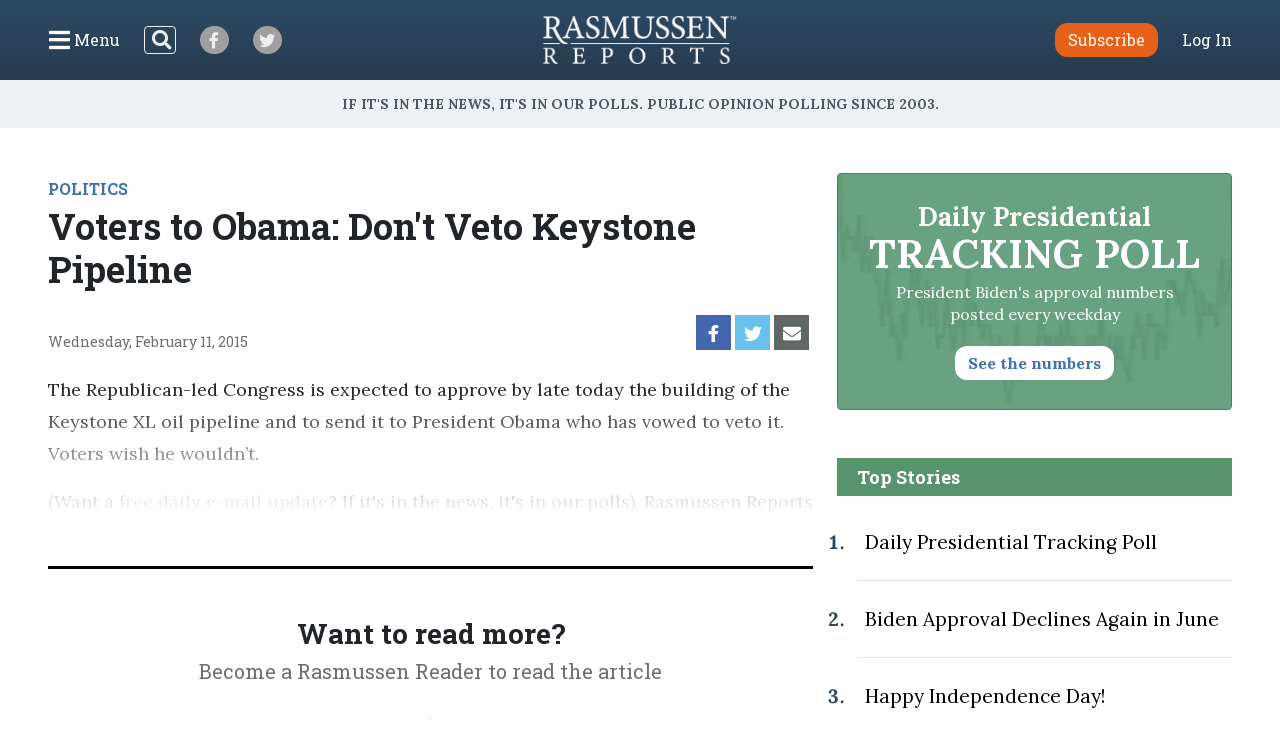

--- FILE ---
content_type: application/javascript; charset=UTF-8
request_url: https://www.zergnet.com/output.js?id=68675&time=1768825486440&sc=1&callback=json652304
body_size: 1594
content:
json652304("<div class='zerghead'><span class='zergheader'>From the Web<\/span><a href=\"https:\/\/www.zergnet.com\/privacy-widget\" target=\"_blank\" class='zergattribution'>Sponsored By ZergNet<\/a><\/div>\r\n<div class=\"zerglayoutcl\"><div class=\"zergrow\">\n\t\t\t<div class=\"zergentity\">\n\t\t\t\t<a href=\"https:\/\/www.zergnet.com\/i\/8680085\/92792\/0\/0\/0\/1\" target=\"_blank\" class=\"zergimg\" rel=\"nofollow\">\n\t\t\t\t\t<img loading=\"lazy\" src=\"https:\/\/img2.zergnet.com\/8680085_300.jpg\" nopin=\"true\" data-pin-no-hover=\"true\" >\n\t\t\t\t<\/a>\n\t\t\t\t<div class=\"zergheadline\">\n\t\t\t\t\t<a href=\"https:\/\/www.zergnet.com\/i\/8680085\/92792\/0\/0\/0\/1\" target=\"_blank\"  rel=\"nofollow\">No One Can Hide The Truth About Barron Trump Anymore<\/a>\n\t\t\t\t<\/div>\n\t\t\t<\/div>\n\t\t\t<div class=\"zergentity\">\n\t\t\t\t<a href=\"https:\/\/www.zergnet.com\/i\/8680247\/92792\/0\/0\/0\/2\" target=\"_blank\" class=\"zergimg\" rel=\"nofollow\">\n\t\t\t\t\t<img loading=\"lazy\" src=\"https:\/\/img4.zergnet.com\/8680247_300.jpg\" nopin=\"true\" data-pin-no-hover=\"true\" >\n\t\t\t\t<\/a>\n\t\t\t\t<div class=\"zergheadline\">\n\t\t\t\t\t<a href=\"https:\/\/www.zergnet.com\/i\/8680247\/92792\/0\/0\/0\/2\" target=\"_blank\"  rel=\"nofollow\">Karoline Leavitt&#039;s Legs Stole The Show In This Revealing Outfit<\/a>\n\t\t\t\t<\/div>\n\t\t\t<\/div>\n\t\t\t<div class=\"zergentity\">\n\t\t\t\t<a href=\"https:\/\/www.zergnet.com\/i\/8705526\/92792\/0\/0\/0\/3\" target=\"_blank\" class=\"zergimg\" rel=\"nofollow\">\n\t\t\t\t\t<img loading=\"lazy\" src=\"https:\/\/img5.zergnet.com\/8705526_300.jpg\" nopin=\"true\" data-pin-no-hover=\"true\" >\n\t\t\t\t<\/a>\n\t\t\t\t<div class=\"zergheadline\">\n\t\t\t\t\t<a href=\"https:\/\/www.zergnet.com\/i\/8705526\/92792\/0\/0\/0\/3\" target=\"_blank\"  rel=\"nofollow\">The Rumors About Melania Trump Are Getting Harder To Ignore<\/a>\n\t\t\t\t<\/div>\n\t\t\t<\/div>\n\t\t\t<div class=\"zergentity\">\n\t\t\t\t<a href=\"https:\/\/www.zergnet.com\/i\/8529535\/92792\/0\/0\/0\/4\" target=\"_blank\" class=\"zergimg\" rel=\"nofollow\">\n\t\t\t\t\t<img loading=\"lazy\" src=\"https:\/\/img4.zergnet.com\/8529535_300.jpg\" nopin=\"true\" data-pin-no-hover=\"true\" >\n\t\t\t\t<\/a>\n\t\t\t\t<div class=\"zergheadline\">\n\t\t\t\t\t<a href=\"https:\/\/www.zergnet.com\/i\/8529535\/92792\/0\/0\/0\/4\" target=\"_blank\"  rel=\"nofollow\">The Tragedy Of Mayim Bialik Keeps Getting Worse<\/a>\n\t\t\t\t<\/div>\n\t\t\t<\/div>\n\t\t\t<div class=\"zergentity\">\n\t\t\t\t<a href=\"https:\/\/www.zergnet.com\/i\/8682002\/92792\/0\/0\/0\/5\" target=\"_blank\" class=\"zergimg\" rel=\"nofollow\">\n\t\t\t\t\t<img loading=\"lazy\" src=\"https:\/\/img5.zergnet.com\/8682002_300.jpg\" nopin=\"true\" data-pin-no-hover=\"true\" >\n\t\t\t\t<\/a>\n\t\t\t\t<div class=\"zergheadline\">\n\t\t\t\t\t<a href=\"https:\/\/www.zergnet.com\/i\/8682002\/92792\/0\/0\/0\/5\" target=\"_blank\"  rel=\"nofollow\">Kristi Noem&#039;s Killer Legs Couldn&#039;t Save This Tasteless Outfit<\/a>\n\t\t\t\t<\/div>\n\t\t\t<\/div>\n\t\t\t<div class=\"zergentity\">\n\t\t\t\t<a href=\"https:\/\/www.zergnet.com\/i\/8684365\/92792\/0\/0\/0\/6\" target=\"_blank\" class=\"zergimg\" rel=\"nofollow\">\n\t\t\t\t\t<img loading=\"lazy\" src=\"https:\/\/img2.zergnet.com\/8684365_300.jpg\" nopin=\"true\" data-pin-no-hover=\"true\" >\n\t\t\t\t<\/a>\n\t\t\t\t<div class=\"zergheadline\">\n\t\t\t\t\t<a href=\"https:\/\/www.zergnet.com\/i\/8684365\/92792\/0\/0\/0\/6\" target=\"_blank\"  rel=\"nofollow\">Melania Trump&#039;s Worst Outfit Is Still Burned Into Our Eyes<\/a>\n\t\t\t\t<\/div>\n\t\t\t<\/div>\n\t\t\t<div class=\"zergentity\">\n\t\t\t\t<a href=\"https:\/\/www.zergnet.com\/i\/8701166\/92792\/0\/0\/0\/7\" target=\"_blank\" class=\"zergimg\" rel=\"nofollow\">\n\t\t\t\t\t<img loading=\"lazy\" src=\"https:\/\/img5.zergnet.com\/8701166_300.jpg\" nopin=\"true\" data-pin-no-hover=\"true\" >\n\t\t\t\t<\/a>\n\t\t\t\t<div class=\"zergheadline\">\n\t\t\t\t\t<a href=\"https:\/\/www.zergnet.com\/i\/8701166\/92792\/0\/0\/0\/7\" target=\"_blank\"  rel=\"nofollow\">We Can&#039;t Unsee Erika Kirk&#039;s Questionable Outfit<\/a>\n\t\t\t\t<\/div>\n\t\t\t<\/div>\n\t\t\t<div class=\"zergentity\">\n\t\t\t\t<a href=\"https:\/\/www.zergnet.com\/i\/8701898\/92792\/0\/0\/0\/8\" target=\"_blank\" class=\"zergimg\" rel=\"nofollow\">\n\t\t\t\t\t<img loading=\"lazy\" src=\"https:\/\/img5.zergnet.com\/8701898_300.jpg\" nopin=\"true\" data-pin-no-hover=\"true\" >\n\t\t\t\t<\/a>\n\t\t\t\t<div class=\"zergheadline\">\n\t\t\t\t\t<a href=\"https:\/\/www.zergnet.com\/i\/8701898\/92792\/0\/0\/0\/8\" target=\"_blank\"  rel=\"nofollow\">Kelly Ripa&#039;s Most Inappropriate Outfit Left Everyone Speechless<\/a>\n\t\t\t\t<\/div>\n\t\t\t<\/div><\/div><\/div><div style=\"clear: both\"><\/div><style type='text\/css'>#zergnet-widget-68675 .zerglayoutcl {\r\nwidth: 100%;\r\n}\r\n\r\n#zergnet-widget-68675 .zergentity {\r\nfloat: left;\r\nwidth: 32%;\r\nmargin-bottom: 10px;\r\nmargin-left: 2%;\r\noverflow: hidden;\r\n}\r\n\r\n#zergnet-widget-68675 .zergentity:nth-of-type(n+7) {display: none;}\r\n\r\n#zergnet-widget-68675 .zergentity:nth-of-type(3n+1) {\r\nclear: left;\r\nmargin-left: 0;\r\n}\r\n\r\n#zergnet-widget-68675 .zerghead {\r\ndisplay: block;\r\npadding-bottom: 6px;\r\nmargin-bottom: 10px;\r\nline-height: 20px;\r\nborder-bottom: 4px solid #bbc5ce;\r\n}\r\n\r\n#zergnet-widget-68675 .zerghead::after {\r\ndisplay: block;\r\ncontent: \"\";\r\nclear: both;\r\n}\r\n\r\n#zergnet-widget-68675 .zergheader {\r\nfloat: left;\r\ncolor: #31506f;\r\nfont-size: 20px;\r\nfont-weight: 400;\r\nfont-family: Georgia, serif;\r\n}\r\n\r\n#zergnet-widget-68675 .zergattribution {\r\nfloat: right;\r\npadding-top: 1px;\r\ncolor: #999;\r\nfont-size: 12px;\r\nfont-weight: normal;\r\nfont-family: sans-serif;\r\ntext-decoration: none;\r\n}\r\n\r\n#zergnet-widget-68675 .zergheadline {\r\nwidth: 100%;\r\nmargin-top: 6px;\r\ntext-align: left;\r\nline-height: 18px;\r\n}\r\n \r\n#zergnet-widget-68675 .zergheadline a {\r\n\/\/color: #3e72ae;\r\ncolor: #000;\r\nfont-size: 16px;\r\nfont-weight: 600;\r\nfont-family: verdana,arial,sans-serif;\r\ntext-decoration: none;\r\n}\r\n\r\n#zergnet-widget-68675 .zergheadline a:hover {\r\ncolor: #a3c9e7;\r\n}\r\n\r\n#zergnet-widget-68675 .zergentity img {\r\ndisplay: block;\r\nwidth: 100%;\r\nheight: auto;\r\naspect-ratio: 1\/1;\r\n}\r\n\r\n@media (max-width: 600px) {\r\n#zergnet-widget-68675 .zergentity {width: 48%; margin-left: 4%;}\r\n#zergnet-widget-68675 .zergentity:nth-of-type(3n+1) {clear: none; margin-left: 4%;}\r\n#zergnet-widget-68675 .zergentity:nth-of-type(2n+1) {clear: left; margin-left: 0;}\r\n#zergnet-widget-68675 .zergentity:nth-of-type(n+7) {display: block;}\r\n}<\/style>",[629293608,1745023114,477239025,1208367676,3239941071,3789888585,897533263,2173750853])